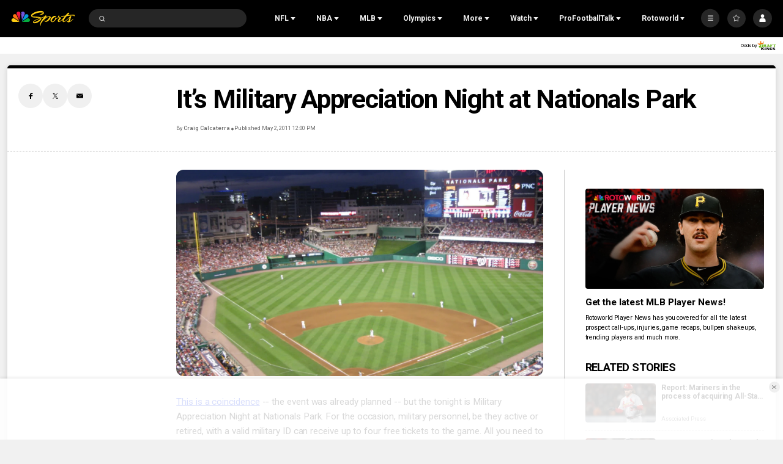

--- FILE ---
content_type: text/plain; charset=utf-8
request_url: https://widgets.media.sportradar.com/NBCUniversal/licensing
body_size: 10804
content:
U2FsdGVkX196tMKAaAgwIXtLv0aDBw6rtXp3Fk4lpRcHWEsW1/RxVtppmz3dDG4xd/XOzZtHWsSoredUNYckAUmEvvGQyhXnMjDsP+4oEoy9rAIf/5TTh/mAJQGlIZvx5HRldzDyJVx+lFDI0f9b2Rj2OKL0hq7E9bFBDm8HSXTC1oDHdm4NnMAv8aLyqbmFqwJmZJLeaTq1zO6VZ9NGJ/1XCXdkNsTHHXpf4o6SNevX4iKO6zqRYDZtJJ3D/UZMy8WHocBiLhLqMrS/JVzJjTZttQlzfeGzhmbRAC93hJTafbYpCKnJV99aumtYkblLvCedQis8n0oFvfsRxusPSFFJNYB5DIBEgy+bmLi/[base64]/IsXx9GBXCJCFfWsHsO2vbQ+F9WMKEKJaERA3Qzk2VejZ+GK/R1LgSoIOV2EdEW7OTmfRwwyzXy/oxstHKqaHHl9o+5v4rFoyohExmESJfUIwDgendlkQ+iKxGBNw1bNrpMm4vmUc8eBGw028gZiRZNtM5pBqiJ3paMI7om+ah/Y6EyJ+AKMHA61/vipPqteTVmDNv/tGPFCQClBd0B80/HEP3E9mEjbxQLpXBKd6dyDrsrl28t2m4ZWm3FjH52H0fctZ2gm53OQzgJ3Q+yqK+Zdft2q2K4ka9qwaRDy1bxEi2BVC7bhjYL+t2VQGVbtLo07cUmLuC+B8j1SqVeVOQB90oEd9V58DV/UblkVt6SZmVIR8YDW0kfeQ9onp0OttQCOpiwuMnG/82IupQaD0+uZtJ268Sz25cgT+kT8dMgd0croknDoosEyi9+BOyqv59eeOL7e5nD6/1uY3DZ7HBbHV3XsKMJC1oMNikg/m2GMkBNxLoJmTaT/[base64]/[base64]/SJE3TLzoP1KTUxQV/phcPaTwl3/0Oc7SCSWeSmECw2MVJWI9qbXJzZDW+fxOm6KXl4BgKur6ivUlhy1Bi4TBcze+58SMTLtphNX85FRK+VYPvQGFbUxm7wSOZRp3Uj8A99cos7rTkqHRl4gsHfn03GHl4XYO9HXbH+2bZi3WU+B2ZOB8A9xHzNB79q60W4Ou1XGTHp8jriGpd8ipTFK4Wz/SVHzLI4TuA0FaV8a3jL67GGD8RMA59+p90lI++2WJmWVAE8HX6vHQUU7rwsLBliNJcf7fE5Nj5ZGuN75Ybac34leI8Q/vIiwPzviQtwrdZSHBa+V1who6rRdaGu+GsKzUOyjVKb7vxdlALju1j5QXIw24QthgH6MID51Gg5oI/1G1BZrogZ1fcZDmac3SuN47MYFzXfFmar9XSt8Zr1susqCocrdhL7+jN/n00CD//9kZNYuaQbSqRyJY3kpmP2cUb44EuDYhx+DfmCXvoSJjfdf7yMvV3/687IFdmst8CbxVhUBMjBTwCXIWIEk2fJpmjmv4Lpu4zCSNATSKfrLyF9POfwC4fLo0tynjOwr4V5b7rJHHnCPLLg7kYDPbMtfsqcoRvKmNjOc55EBapIoR2blsV2z9qxEnCUpkC+4DlOEbhNhdldI2OKdpp+ildnb63l8Ka7UbMGf9UYsdF9CaiRWyHB8JJd/8a/Xc9QeuS/Bz9eQ6Dh5spxtHbspkR2ygo4MevyPQxUTfeFLFuhwsl94bfcSfrgmoTyzToszfuVBK2HcP+5qMENy/PHzEfXXNkI4KCQbJGtKiNyJ/+VtWmN8Ux2jQzRpEsdLSQy6N9SKLzoL01D6kib6xjx6CIIsfax/LzWDGYmrUeX4RcDkMjpFHP5cKzUGcaWdw/0miSnxjn5R2Ly9D/kznvUcg41oxxsxBkUiCHUWmYAp4VvpOXe56NmLRd/GKBcgMwSGKdi8W19ZdWbktsXLqJBLzf3jGSK0TElKwegP68Hl9HdI8xQbKSAh/W7+PEJ3jrQOfRuFAevBTWUvv5JIYlwybTIyswL+HSlaHbmKbpQ806smgp3rz9YWOejoFVUgML0LaCmgmy+CsGD46MdzaUfVKzDzSZR4+6oCLauxGp/zrdZ4TDOpxZyIHg8AjhN2boVqcMOZMS7DOcpkif0KpnfQYUY7YX3HxiFmKZZGoKqdUV5d9GHwfYQHg8cQvz1CIahA51WoALrYvYhThvkCh2jkzqgLBJaniOytNrIbtnJxQrkvMZPMq4giAO2BWUXJAaAaVW8aF1k7YD/FxBHmv9zBOIg3IsSb20zVIC2bC0TJaDUJ5qp0YPMIzEZ/u/tJiL3F6KhzwXsvx+RFvS1KzXLhqyOJ7+te3JIg1o2ygFBBCXK0PILBM/rlufchITTcpRpQ6WvEt7juYJbMSwFAKsoZFbAcIUXiRKoLC6Aip2lZra1IDYbAH/wYcdx2Rx2bS6NBSiI0yxO+er2dwQ5C4kZsWvOvVeo/0FfzD9C1l4jGOV+jZUfjYgN2bKzYNdwty2dmHdJhHP4Xi7d7r6iJR2ycKWv9E7/pn67M3Qc+1g9wkeUH+4UfPIPIlP7LEnYQG6HSa6W7RTnudIbwqCqr5AZ5kykIfQgcLKktn3hT1nRUcWG8tCVTPg9KjT196pKItouUPP07U8EABF7drnTIOMVLBUw8ghEmKUfs3lFkpOxfGxqL4/6ij/QEqp6fyRfK6pAMEet8QVoy4jSRsPYL2LSaJBoXpkj9YNAwTzyiVgtWu7mNlKChIzlZkyJ6E4ShbdFDTZCi1t6czhC7zDrX4TARtKMNI6UrQkqwJWv5Gn0VTp0vTUApjtdCaWva4lbzBR2q666sI/6NRcvhnc3ZIoDBAezi8Ibs2P0GCyZOuxsIpVrwi7QqTjo9ES/LwHrvB7ROvz0+r32BuPUpMZgnnFMCdptHFaG8ZyKqEiLeBzJfslAJehRf/uOeWB26o+mANY1PSxL5zHHvTdwUtMNE/pguBYJjCyFMMpNklBM/x/HICL4Wby1z+tm76qXDHowaE8hlcxNr4BkoEKc9G4FBfG6x/eCshdz10N2EKCphmLrrgIrxXequRbX61qFr031VAiRtZCHhQREDcmmczMVnA1gd7qaohUb+RRDdU0zljLpleYuc7VVchfYgpNPKsYoiQiEt1BZEZTnuMcFG5Vk+hjsT3SFieoig4W49eYbTk7a6U2eaEFBHm9TbKxNE9TpuDeJ3y5jAkBtQj5IDRs/MS6dptzl/2sGwQkcCeFkQakKwn5E3QPwCNAgCf4F1Gspx/kCfE0uZXDmEjcMH469ZiJ8eu3UIyLW7iRQ63BzuoMZQX1inQuF26+gsLzFFXa3vl05jBcRSpdRd2RDmyIsd2yypU4z8KrR68+d0SqnzKRJANgP5YPZNwpMTtYkqBxoprF/Nb/42p0kVYrwTkTrDVmCpZ/AH3nUnfWx47LGxtiUtGsSu7ONrq46TMsxpCI13eqQ3/LPyCuce/ATxOB7xtrUQgS4FKb7M5a/B3n3C6a5yG+HlR3X/PiukdT0C0qm8mqG600awWt72SDfWY6bLMGpspMHBYBQimCKAyB/MCRgmcKgdGB6aj/Q4FprHmaA73Umju9yUSHF4Et585dT7WLj2ghpJXQHbvWosXU7SY5tlHBh7iW5CCNFH0Q6QuFYpPZIDkrePhjeQ1g96qETbEm2SstTKW4xQWKhdDv8bOrcBD8OwhcxoOcx02ky9v3gA216KF6Y0lYsM6/d+8DQfiuFiajBxLDIlkDVFW8Juj7wdvuw7K1wtZNog/3cBU3p+aT/YA9IXxe7YFDC6n/uJ89V9eZxds4NsNau/xsSM3duYL8+y6irDi/uaD6r60yw/vUekdD/sowCe8GnpNU/[base64]/q2THpVlsDkMS98OtteeDrE71JOfMLGXbzTslyydUvxjnJEEDZA1UMA6PpDlSV6ZvbSBJZNftJBHRDetoQh7Qxol3jDVVXxYWNFBH0nC6N1Ip76GaAa9IGifRprrU0Cg9Ta6yJhl1Ma0Kc6csj82cnoQoWeb3Vf6iGLhsidnToE0qK/oVSGAV4Xfv39Syu1AyUpJePZ/AUvKd96N0sc8QjHFqtnrZwQam0SSLRlICRRuRBjPn7UyIGSCKa1JM6RznP7EMOPH8rPEX6/tY0V2hY38lNW9z1iaN0QipKvbiL+WHWDO10qq6PwI9pRrMZSHzvIcVfq7s4lUAwbMOK1NhSmLHpzOdzPU4qoO7vJ+VMhRISXthZRUtNCcD3EOLlI5ji1dz1vk7Bd4Y5/UROEeEinKFK/9Ao+nH8sCcsqy/fIwNVBzs8KoUJ4hNalrKn0U0zxPta1GhJUmmcKAztXd5yhEXDx5HZ2iECoOn6jxM/fwyOatsANe7B4r+1SULFHF1Muvdyx9jjKol3LsDiFKqQEpyC9Eq+yE52y6Ytfh4o1Hyqt2XMK7IIa0m6SNvZTNiHJUWP18ZM7+uM/KuzmwK/l1aWE/ca0XvkoK63rQwQsz7X2QlFUYVRwQwQTn3RUTEb0nQ0KkBQc7p4kw399AUQsJ9K+hxnWNYMKDSByClWGzICuejzRLXIsQSzQHsD8FsWgfPbukEbam9xiCsX6cTuDPoLiOuGg/kvI2iuEtZd8bOvQfGGK0BNMSeHoPX3BEvX9gI+zQBR2NHkhajlYB2nSLT0ZH3+doHjbH2d9AN+sb/L70j0Hyw0LFakBYSQW2Q3rlOycPG0oEf7/Hig2z4K3ArunhDF9+WcAJtHFXIvvVNn1mBnKkj6OtpwRAyltCOZP/PEubLHc3ZKUMHrprwexW6UwbDShjCx1Xyr99Gnnkt1PylgRVQQSUemgbSuHbjcSz9NvU9ShyMdo6rCG0gQhKlZpPo2sa5M7lnKuFFMqS/KWsYZXk95+jlnt5A+XNM5TY1WtfMOnpTijtelcAeDS3OG6/ncgPGuNvZJjZjq61L1mtQ6OpBBgq9YhL2M0GOJtsDTFTuRWsPVbTjSVM6LlYMKut8k9lr1QDYqVYU96BI5sHQZl1xSM2WCtAGwHu4cW337UpOZJDdwXm9gFhdWQYzUthRtZ5zR5fmf3VaShTStTS5KB+o8/+8Ujb1qXGR1hdNywknSbWPqtJhUxMpxhX795bF4Q+kCJxgcvkBnfUfsCj1aYChxg2wc3j57wSzzkvVsNpCsVxz2qot60aLRVQxpF/50j5zES5IAROlQdxP+u1EBFmUYzotmGoOKRAfafrqrCrPRIb6zU/C8fTsgn9SRPgDV90KiUTfu6A/O/buTAIMF5DRiCC7i9i+MPs1zF2cF/Ni+kr6P00oEs0SyuLlTEYVtGMaWJo3iTO2+asen6XXvjclZ+EKlWanS1R65cY3rNAF1rIOunMaSizUYYdpeYKezKZpCKooREdq411RJotk5QMg+kb/oEHIfsDtT5e0kyyNr0oszxGR7Mey0QDYzNFoNVS653dcKbsCz5nnMGW2WZfwc8cxCU2qkfh3nfUGX60z3EJ6iC3J1qjWEFK31TP1AmjgpEfvEs6aAyUFvzoyuUG/AryHh9wfvhRqP7/8Ju8SNYh+2rN+4rvq9OIHKmtVQdMTuDbey5p1dQPQpSgEXcAyKeqVT8HLe9YxJcS40vgUBVWEQyuqwQYg0ah5fureUlit58elBWhaZHjF6CtU4pE4uGdp2DeDiC8JNN6w8al+/6mZmt0udLn0W/0UEVooMEdyJrqHvv3kd1EeLPVQ5ZimAARGV97E3XAFEFzW29cCWghVSgPxpp0oBW3VP5vnigFl/yovxo762zfmAgzoN5Lk9XFOK82kZLG70pp8Gz/clOTAESzZjFCcMuM34fV3BJwRcHAffK43u0JEC0SIFHOUegs1/58R3OFJgowex2PzOmlDDI+0dJWKaMs+0JFqe6oOSUCi+2jlTtYnDmf+dsiwfzXjccPEjlOvBi99UoBwx2Q2xlDkIsSUG5C1roTZRLW2/4c/[base64]/5mNYrTthdIirco5VUu9V2zfbMJPbl8X6dU27mynD68Upqrw6n6agIaAll/CdVJTXO9F/KmtWGfExts9rp0DR9WFwbJwOsyvWTLxkQJq8FP88Bqf5sVDIqZZuJ30bQLJPYMBGtngXGWZXhyKqJI1RGLEycN7xG8abYb/iPheiIfgECPMzpbRq49jCMGnBcTX8wraK6iSwOtSiMkbjDn9TtssPxra0cnzyKERWHQ72xqnOkue+oOIYKMgOU4IpbgeJujfIvQ9D4MGrPKDsVPKQ/ykQS0R99ZhcogyanNuSlwkGu/+jNtdHNlwhVUcePuCNRMKo6RqlFCCJ1E6m4rHb3zqmqf3Pyt4MFPFLXp4134TiCM4Cai/3pvqz9WnsRTqZCO9EXa7rwqt4JTF0QFAf5HEL8KOMaxJhZ3fodCiw01k05LGy6pdzIvBmVsdJ/aDBAU4Y+68Vi2JclTzxrBJocQ61ARNEmRFEEKcqjf5unk+AvFMzSbPkGfvMtkPvSD6mzpUCCILHuzX2E5tTbiP2YRY4DYuQTJ88SZEj620czeLyczRVnFmwqjEUSpMG8Lu/nf+t69UhWwjX694nISly8XKtrWRVcPLM4A6bDebm7GOSb8ey1AKMwIYEjtPqS15R7XSNu76vbOay++ljMEnLxRLvfnv47JaojuU6Yv/Swrqg52DYv6btuQ3q7HaWqWCqqBepWPNujDfrQclpbh86xaDWtQGqCA6b3b4zjv6+vTyqtUc+9LrSR542ZKOa5rY88Sg/kuezXHGzXJ2Bspb8oaC7Sz6cMVRg0GGCJHiuYLx6Jy8yoquUj3cZGKqRRHdRG9qjsVu6Wzo8ztLk7zm8Und66cto4m9V02lfv3gvOImrF5DGxyYeTPVGzXG1Y9RhILndGdRYRUyjoJtCZoy8GAS9cWZ4T0e1TWHhtDp9B7wa9uSlBaP4aOSp5mQ/D0SNtmyln1ucfABvYnu5Qgr1ot4qJoBP+S/vZK4TSyLCvTDpHGf0ksfnz/3kFpaMt0WOn7aO9W6XEIs7xqXoywyyBl6YLjT2oGG598VlSgGdc37/TjX7P3iGzZU/CgNl7WSVVLnaM0odJ+kadEvIjFN3CiHrPBJQCsRHQhEk8Lm0GPkPf/c5+uE11h2Hl9PW77QbduvpXGMtIZA0VzINaQVoE8LQkHzs7Cw8ALoyCqGKQfoZ7PekcHSqh4Olsd/sa/y7xsq4B73giC6PWlgtEoNbgrb9I6PPi9mFogigvaZ/7i9xYdh4K35E6i5VfpNAUYxcnAuMw1O5Tu7h92RiXD+oZxqwAYPOiYv1nGlBXlNjZF/phj5erKeLDVNuwu0EeA2bZNK1RkbLAC+Y3vZudw6KnEcnVjJxp7tpgTkxaR7gIbh+VsxaExvlggdJe0pEwpC0FxxRHaYgo1DaTTGgtWJeKdImpaNwk7DUi1IhoC282ZI1TrZ2Xp7QsvBMFl8/1lixQC4BLAHgqTqtM0niWA8RACNTNQu7sAUdjpuiRJrgpaRaUlBHryg4fdrKcUsYchYVT8mdxuogoKa8VHJf8jwx13EFito2SmoAPCwFozd2z5mLpQZmX4b5u2Te/aqeeTNMXE8KwqDTjSO1ImG3LWzAeElHXVNA4EOj927CqfLYV2y3KndySolwYrAHVCN7m6ESPehO9QKaga+BSzbWeaA8do7Z/qm1p+rEpSq1Y22QaC0lUQzK3DwL5OTREc/[base64]/pWJKqFfhD+YFGkefykscFiUQKCxODe2HMHUDCz+n8Q7ojH3uph8Vggw3qfavcMeoGLn+HgkLmCfubNkKZZbTWq9vSxP0nk3nWR6gMy7TIzyyauQNjaPh+Ee7ZWm2+hFFRCNJsyrT9pvd3WbJgDQL6Jiy+maSEg+8MwIx+9x6huHs0QMVUPftGlrcL/M8FTY06vzD2AirbVtpdcVDrry195cj4ppQbBMIRXcP5yPyx4P7EPcEbNCGNRkgrubDOdO5yCpwWx6p7yQqNcfNgSb0dQVnxcqQcIca2QGe/tmA973VJWB1J7d6CwXYApd0lX/aUaM1/j+ty03IFyEdvDdg16cpQqwYkcaYMcVx1C/p9cXtayHnY0WRygiqMNS7omPYxk5dJJB+te9lRMh1j1jmSTxy+Y8BYYX0GKcqeuoy+RMiBjRzQ+LgDTKq052GgqqTriVS/komeB6Qn1GotCgmUbtpgZMRiOU3+8JrN8Gl9PYpAl4MXhch2lnotyanf7ruNuZMLl8Dgq0UvGicwkX3uw7HF5Qx3bGJR+L1QoDX7wJs3kd5eKcG2Tyd6CPy57HQanomgYn6ePkkhelhSRcgwl0GX4WNhBqBN4bhz/nOgwv+J2+GEx7fZrgHk/nuz9r0UryZKSdRslJlciaPbZ9c2/R8hSAtzc3LnL9RsFTAHiYmuqtcDXSAZxmcaDZC42uGeIvaK8Q3sIKVtEyR3PGs9Taer5wE7DycUx+dthSNwoUF8EQhDKbAlykb0aaPA4+1MFXjdUSFOpetv0RjRmnQ6uG3VQrs/HX3w1+83LJ6Bhq+oxRP+nDGqXc+ayc1Vl/+7wRGB2u9EyBA9QNdknr6Z0/lN0UOIv3LGnYqc9qBwUh/atabQYsHyGg5CI+z/04D8Vze3LUUg6oh5c6BtmnLGhPGHu9+WySFJJ9ohYLXcKC1931pQmfzdC4rPSRcvCVBgtEsP4Ej8Vqfz5I5fO25+d7Vv6eXgmTbSQHWtPSwHi8oOFcsbQ/dAvnPGtGcKMGZxbzQVAwx72gnZmZ+oAcYbmc/8/93KIOJiBFz2htt33hdC9EGTlvafFlLH5ea/BUIJPoJt55sI2kMrY6+DdVYKvJ0OdlJVF38uHG9xNPmEbpq+518kU/YaFoy5oafUvv1U8iPkgo863sTRP2KL1kD1oOMl7Yk9qtVITI/LIIWeE19FYsUgbgQJ1ZAJ6nfzXZtZl0LTlDwl48Z73J9ugBtcBlRAXTabLdr42/TSXGIQ5Agm4eb40X3oMHn2ZH63LaYxCrBKleI3u59OVQxlvb7RHcWxNjd5amDliWwWnKvu9+kKdXmt/Z91HXG5xflOuuXUCFN2vdZf5LJJNk7DS+lh/[base64]/[base64]/IMS6HCpntVLX2kUAPQjGOdIqplRMf9a/uHeo+6PYjyK7CzCBk2YSx7YyrSpLb3ss2LHHzCLWxR7IFlk87bnSfBdKkc+AwUya4HnpCr7V27k0wKQQbhEba298EVd6XsUarspKi7E1J1SncBF6+nzYd8856/B1c0iyXg3xqggCuy3ikny9ir1Luk1mFQQRLA6lJ+Z8TVcsrsWtLfsvJ/ud2oly8KLDrNYNUcy65MNKQYdWPf/B9KQrR08mwetRea7DxUs/mcfVD4k4mzv0FT+UH1SwVcQzwj00wliZbH3TkrMqDsN3ivk0tNWlyG9es7YI3MY985ndQ0vU9eDUJ/bxf/ndzw2BbS5pPfjythYJ5UoJAyZPW7/QzG5gnOEC5qPssnuHQ/9y+AqWUOTcx08dp5upFtyLhRKHt7HBSFvxMVK0cMKAY6zl1w/hZb5XVhyw7oCcY9BVuDT3qVNu/iHd19pWWlPdN8P2vASNdFoY7nHoQq9nDC57HtI+1BJmJtmuOAtUMEFCLWNJ9kkakfQiTrk0Lud+/mH8Ogb51uLuOeOqVIaxM3s1lD3IpzALzYgBwaEMFARmLDe6n8ax3ENbk//c8mhOVwFASu/L0AU3Dbm3IpQG8RXRaizNQszbRvQ6sqCqwoa7F/GmiSvAU9zcw/YdwCbReW0XEliQFbcbiz+KxVW/PTp8DFcgnYWnfIKTO+GKK6AT36hU7zQSWH+5nleXoSmpEGsmLTBWAEmlxPYMB94NNJ8ldoWurX96RiRCtRD5wtuAJ8+TjZRz+5uNmHL9fmhlHc3ERCFRObwLTK1GGPt0QjFbry78injyWv4eU59K3mJJNLGE96q3R+e5srGwBzs/g52s3Q5d/uVwBKuJWKsLD0mn60y6QaJkyhGX9hfxsnSS2qO7uUi+MuTaTB4l53Fklj9ZxRQIh9YP5HezJFb+ZUEWk2t7VikGKXSduAP+WY4doYjsj8waTADHt2Kh4D7oMDa413iAs6QuUYRes8nS9oR/[base64]/HD0YLHqWndOmpb0e5Ll67qexpSYbDUW1g1gUXbTKWppPH8g+zQWBJRboSIU61cmb35HhmArlpxAHPT94UBRZpu7ayn+jg41sQ77pVokQpFjwqo2PN/pU+f3PzHhBzLapaCOy8A/7C7D+w3Sr63EcPnnf0dC6+0XXWRQF6CBbCCutxUDNLdeSIp6xep427nL/14Cnz8OHBXgesfvmkQCxmScjrLb/ZwaQnV7Yt+fm+pSoGPfboGhhLMzouoqk8XuKBCYt4Kj7/wGxLg1SB0x50bxeny0BuF9LRziip6PlngU9bp/+Mlq5Qrdoe5NuofmHW2cOjc/a3//pdeXjcR/Ti/nx5GLP14G2n+M+1+b+A4YD1Jii1JyN3oGAkVwQhDjmYh/OvAnuskqWHUNzS5t4pA7zXZewaqomuAfVqAiZOO4kzaRZrOONf8Ox6U6t4NGg8M3CSamFxOkLwVl4k0k+niD11EqOKlzRBNI+UHq56OA2Zh8SE99t6memTfPNsRCqr2QPel8SIPDbUUcpRC3vvez5e2ztY8q9ILikQHMuHObEi/Xa7Vu9jmvO1psmoeW0a7rI5amT+0oe7K0VbedbG6QVAzFlzeVwL5WWeEnH4wWK6H/9/eCXD7dws8DiTzuqroQ4ca3BGXXW4KAVgmUgR/[base64]/ob0+1ZYn2e+3wn+qdlEUY3qAm8FJIHDPphD36rVuUOQ9RVm4a0sZnE4Z/a17H0T5V9RvJ+sR9UcbcSF2Dclp47JqXlMLTWX2j4TtW9jHuxcIQbVQzZi4ccwRSKwocwsCEavsyFM/LAsU6siScPObthaHswfqOyJ1DQNNNZKeHRVfZfkxmYf8N5TgeQ07r82WJDy8gcUz8w06M+zp8jQxni2IgukqK/vuR+9W2PLbpXwOMIwcchsflfeeXPqNmFVyqViElSF33mSPKnQGb45u6tyy0MPrC0N9XCzDH6J4wW7VVgM0Lp4ElsyZwaiFbVbtbewtGG+t4erZIrP9KTgRhRw3IfV1Q/biPhWg2UboqNQcIiZ2pc7eTdnPUcZaf8g1JXsmUchEkSkWXtyIBaa4EPScX/7smhCnv5yzRpZOCoHarirveWjdTNqGLqh/EnzKKsaY5ZNzkWBolbZTPNibpZTduxe0K2MDyFSDZ9vmtAwtHLCEIIPlH0L7eFHCWa6N8XSkPKoPEuO+U52T753cYpT7W/eyVd0AKmBRRFKcmKXKMBqUb5JNWvYq4pQIKGFGy+jIa+9D8JAK01r65v7qVICVF5D/ebMeyJDhpJLxbS20jgNDhJEw2CQuJ8h0Tn8xI5NebtGXpTzZwhGpoaNotX0akma6JCUsGlJQFJEbHOOVXDdr8w8muR2pJEmcs741XpJXjTZB4zL1Ipp6rRd/pG03CCgVjU7vG03pvb18/fYOfX3Ez+O62lPaU1EqdK76YwffJwEYM0nE+GLwGCreKq95OHHTosKvMV5A6X3jcuTTYy+wRua5vXj40xQ01PPTLRX6r9nJ6/hik+zk1d2dJVL5c7Ekt19k4ZXlBGQJ/cvCpaUqRwRENiuETYEjeg/4wwue+QyrwSw8/61N1UQOcq2KqmiU0Wg97aCQYmRvHdRTmasyIdMSC7+feHnSOtFigYsy6/dq7Ztoesqauy58YwKE0AadTmdsqh82tngWkd7INSkIBzXjrZCCXyKXC3G3IB66bKzxRg/FtBspGZoC0UBQTTUrmBop9U3UVmNcKY4vCcRCtDpHmMgo/UJly/mxi+lPfiaAuKr/M5nL14Z1XbyEOwLEyUPkVpkiM4ftuMrgPREbMnwm9c1D+duOHfWl/9Sg3RHVLtmFhoEbLmqNW8U3d+A9jQzQrU+Bk3tiUxTZLvJWnLZXp6sTgpOHpFTGCFU4xyYdO6B1r+l5PmNWs=